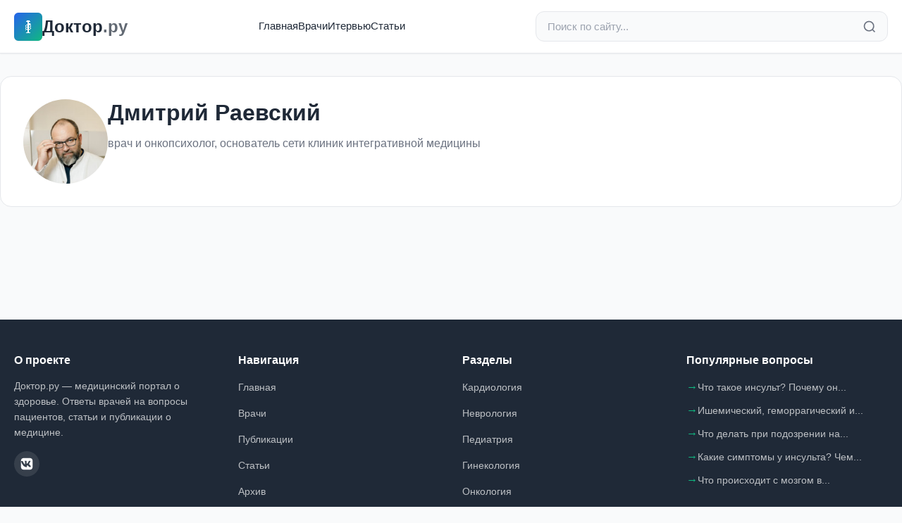

--- FILE ---
content_type: text/html; charset=utf-8
request_url: https://doctor.ru/dossier/24097/
body_size: 10956
content:
<!DOCTYPE html>
<html lang="ru">
<head>
  <meta charset="utf-8">
  <title>Дмитрий Раевский - врач и онкопсихолог, основатель сети клиник интегративной медицины</title>

    <meta name="description" content="врач и онкопсихолог, основатель сети клиник интегративной медицины">
  
  <meta http-equiv="X-UA-Compatible" content="IE=edge">
  <meta name="viewport" content="width=device-width, initial-scale=1, maximum-scale=5">

    <meta property="og:type" content="article">
  <meta property="og:title" content="Дмитрий Раевский - врач и онкопсихолог, основатель сети клиник интегративной медицины">
  <meta property="og:url" content="https://doctor.ru/dossier/24097/">
  <meta property="og:site_name" content="Doctor.ru">
    <meta property="og:image" content="https://doctor.ru/uploads/guest_pic/2022/11/18/c9082cf94639a98acf52fc4457857b34.jpg">
    
  <meta name="yandex-verification" content="483babc5d94ee5f2">
  <meta name="verify-admitad" content="360c15ba67">

    <link rel="stylesheet" href="/css/modern.css?v=1">

    <script>
    window.yaContextCb = window.yaContextCb || []
  </script>
  <script src="https://yandex.ru/ads/system/context.js" async></script>
</head>

<body data-value="0">
  
  <!--LiveInternet counter-->
  <script type="text/javascript">
    new Image().src = "//counter.yadro.ru/hit?r" +
      escape(document.referrer) + ((typeof(screen) == "undefined") ? "" :
        ";s" + screen.width + "*" + screen.height + "*" + (screen.colorDepth ?
          screen.colorDepth : screen.pixelDepth)) + ";u" + escape(document.URL) +
      ";h" + escape(document.title.substring(0, 80)) +
      ";" + Math.random();
  </script>
  <!--/LiveInternet-->

  <!-- Yandex.Metrika counter -->
  <script type="text/javascript">
    (function(d, w, c) {
      (w[c] = w[c] || []).push(function() {
        try {
          w.yaCounter42510819 = new Ya.Metrika({
            id: 42510819,
            clickmap: true,
            trackLinks: true,
            accurateTrackBounce: true,
            webvisor: true
          });
        } catch (e) {}
      });
      var n = d.getElementsByTagName("script")[0],
        s = d.createElement("script"),
        f = function() { n.parentNode.insertBefore(s, n); };
      s.type = "text/javascript";
      s.async = true;
      s.src = "https://mc.yandex.ru/metrika/watch.js";
      if (w.opera == "[object Opera]") {
        d.addEventListener("DOMContentLoaded", f, false);
      } else { f(); }
    })(document, window, "yandex_metrika_callbacks");
  </script>
  <noscript>
    <div><img src="https://mc.yandex.ru/watch/42510819" style="position:absolute; left:-9999px;" alt="" /></div>
  </noscript>
  <!-- /Yandex.Metrika counter -->
  

    <header class="header">
    <div class="header-container">
      <div class="header-top">
        <a href="/" class="logo">
          <div class="logo-icon">
            <svg width="24" height="24" viewBox="0 0 24 24" fill="currentColor" style="image-rendering: pixelated; image-rendering: crisp-edges;">
                                          <rect x="11" y="3" width="2" height="18" fill="currentColor"/>

                            <rect x="10" y="3" width="4" height="1" fill="currentColor"/>
              <rect x="9" y="4" width="6" height="1" fill="currentColor"/>

                                          <rect x="13" y="7" width="2" height="2" fill="currentColor"/>
              <rect x="15" y="8" width="1" height="1" fill="currentColor"/>

                            <rect x="9" y="9" width="2" height="1" fill="currentColor"/>
              <rect x="13" y="9" width="2" height="1" fill="currentColor"/>

              <rect x="8" y="10" width="1" height="2" fill="currentColor"/>
              <rect x="15" y="10" width="1" height="2" fill="currentColor"/>

              <rect x="9" y="12" width="2" height="1" fill="currentColor"/>
              <rect x="13" y="12" width="2" height="1" fill="currentColor"/>

              <rect x="8" y="13" width="1" height="2" fill="currentColor"/>
              <rect x="15" y="13" width="1" height="2" fill="currentColor"/>

              <rect x="9" y="15" width="2" height="1" fill="currentColor"/>
              <rect x="13" y="15" width="2" height="1" fill="currentColor"/>

                            <rect x="8" y="16" width="1" height="1" fill="currentColor"/>

                            <rect x="9" y="20" width="6" height="1" fill="currentColor"/>
            </svg>
          </div>
          <span>Доктор<span style="opacity:0.7">.ру</span></span>
        </a>

        <nav class="nav">
          <a href="/">Главная</a>
          <a href="/doctors">Врачи</a>
          <a href="/articles">Итервью</a>
          <a href="/pub">Статьи</a>
        </nav>

        <form action="/search" method="get" class="search-bar">
          <input
            type="search"
            name="search"
            class="search-input"
            placeholder="Поиск по сайту..."
            value=""
          >
          <button type="submit" class="search-btn" aria-label="Найти">
            <svg width="20" height="20" viewBox="0 0 24 24" fill="none" stroke="currentColor" stroke-width="2">
              <circle cx="11" cy="11" r="8"/>
              <path d="m21 21-4.35-4.35"/>
            </svg>
          </button>
        </form>

        <button class="mobile-menu-btn" aria-label="Меню">
          <svg width="24" height="24" viewBox="0 0 24 24" fill="none" stroke="currentColor" stroke-width="2">
            <line x1="3" y1="12" x2="21" y2="12"/>
            <line x1="3" y1="6" x2="21" y2="6"/>
            <line x1="3" y1="18" x2="21" y2="18"/>
          </svg>
        </button>
      </div>

      <div class="mobile-nav" id="mobileNav">
        <ul>
          <li><a href="/">Главная</a></li>
          <li><a href="/doctors">Врачи</a></li>
          <li><a href="/articles">Интервью</a></li>
          <li><a href="/pub">Статьи</a></li>
        </ul>
      </div>
    </div>
  </header>
<div class="container content-wrapper">
    <div class="doctor-profile">
    <div class="doctor-profile-header">
      <div class="doctor-profile-avatar">
                <img src="/uploads/guest_pic/2022/11/18/c9082cf94639a98acf52fc4457857b34.jpg" alt="Дмитрий Раевский">
              </div>
      <div class="doctor-profile-info">
        <h1 class="doctor-profile-name">
                    Дмитрий Раевский
                  </h1>
                <div class="doctor-profile-position">
                    врач и онкопсихолог, основатель сети клиник интегративной медицины        </div>
                      </div>
    </div>
  </div>

    
    </div>

  <footer class="footer">
    <div class="footer-content">
      <div class="footer-grid">
        <div class="footer-section">
          <h3>О проекте</h3>
          <p class="footer-description">
            Доктор.ру — медицинский портал о здоровье. Ответы врачей на вопросы пациентов, статьи и публикации о медицине.
          </p>
          <div class="footer-social">
            <a href="https://vk.com/rudoctor" target="_blank" rel="noopener" aria-label="ВКонтакте">
              <svg width="20" height="20" viewBox="0 0 24 24" fill="currentColor">
                <path d="M15.07 2H8.93C3.33 2 2 3.33 2 8.93v6.14C2 20.67 3.33 22 8.93 22h6.14c5.6 0 6.93-1.33 6.93-6.93V8.93C22 3.33 20.67 2 15.07 2zm3.45 15.44h-1.63c-.69 0-.9-.56-2.15-1.8-1.08-1.05-1.56-1.19-1.83-1.19-.37 0-.48.11-.48.63v1.64c0 .44-.14.7-1.31.7-1.98 0-4.18-1.2-5.73-3.44-2.33-3.28-2.97-5.76-2.97-6.27 0-.27.11-.52.63-.52h1.63c.47 0 .65.21.83.71.95 2.58 2.54 4.84 3.2 4.84.24 0 .36-.11.36-.73v-2.85c-.08-1.37-.81-1.49-.81-1.98 0-.21.18-.43.47-.43h2.56c.39 0 .54.22.54.68v3.86c0 .4.18.54.3.54.24 0 .44-.14.88-.58 1.35-1.52 2.32-3.87 2.32-3.87.13-.27.34-.52.81-.52h1.63c.49 0 .6.25.49.68-.19.94-2.28 4.17-2.28 4.17-.2.33-.28.48 0 .85.21.27.89.87 1.35 1.4.82.94 1.45 1.72 1.62 2.27.17.54-.09.81-.58.81z"/>
              </svg>
            </a>
          </div>
        </div>

        <div class="footer-section">
          <h3>Навигация</h3>
          <ul class="footer-links">
            <li><a href="/">Главная</a></li>
            <li><a href="/doctors">Врачи</a></li>
            <li><a href="/articles">Публикации</a></li>
            <li><a href="/pub">Статьи</a></li>
            <li><a href="/archive">Архив</a></li>
          </ul>
        </div>

        <div class="footer-section">
          <h3>Разделы</h3>
          <ul class="footer-links">
            <li><a href="/cat/18/">Кардиология</a></li>
            <li><a href="/cat/23/">Неврология</a></li>
            <li><a href="/cat/33/">Педиатрия</a></li>
            <li><a href="/cat/13/">Гинекология</a></li>
            <li><a href="/cat/26/">Онкология</a></li>
            <li><a href="/cat/31/">Офтальмология</a></li>
          </ul>
        </div>

                <div class="footer-section">
          <h3>Популярные вопросы</h3>
          <ul class="footer-links popular-questions">
                        <li>
              <a href="/question/10">
                Что такое инсульт? Почему он...
              </a>
            </li>
                        <li>
              <a href="/question/11">
                Ишемический, геморрагический и...
              </a>
            </li>
                        <li>
              <a href="/question/12">
                Что делать при подозрении на...
              </a>
            </li>
                        <li>
              <a href="/question/13">
                Какие симптомы у инсульта? Чем...
              </a>
            </li>
                        <li>
              <a href="/question/14">
                Что происходит с мозгом в...
              </a>
            </li>
                      </ul>
        </div>
              </div>

      <div class="footer-bottom">
        <div class="footer-copyright">
          &copy; 2026 doctor.ru — Все права защищены
          <br>
          <a href="mailto:admin@doctor.ru" style="color: rgba(255, 255, 255, 0.7);">admin@doctor.ru</a>
        </div>
        <div class="footer-age">18+</div>
      </div>
    </div>
  </footer>

    <script src="/js/app.js?v=1" defer></script>
</body>
</html>